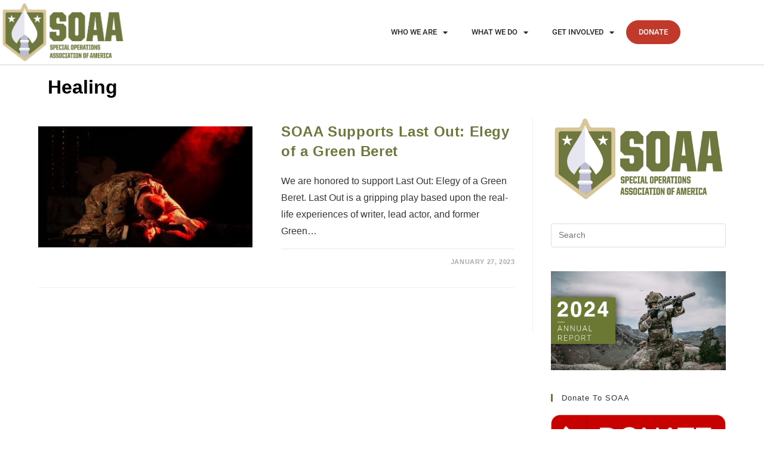

--- FILE ---
content_type: text/javascript
request_url: https://storage.googleapis.com/kochava-web-assets/ps/v1.2.0/pubsuite.js
body_size: 21455
content:
(()=>{"use strict";const e=()=>"10000000-1000-4000-8000-100000000000".replace(/[018]/g,(e=>(e^crypto.getRandomValues(new Uint8Array(1))[0]&15>>e/4).toString(16))),t=()=>Math.floor(Date.now()),n=()=>Math.floor(Date.now()/1e3),o=e=>e<10&&e%10<=9?"0"+e.toFixed(1).toString():e.toFixed(1).toString(),i=()=>{const e=new Date;return`${e.getHours()}:${e.getMinutes()}:${e.getSeconds()}:${e.getMilliseconds()}`};var r;!function(e){e.Off="Off",e.Error="Error",e.Warn="Warn",e.Info="Info",e.Debug="Debug",e.Trace="Trace"}(r||(r={}));class s{constructor(){s.instance||(this.levelPrio={Off:0,Error:1,Warn:2,Info:3,Debug:4,Trace:5},this.currLevel=r.Info,this.logObjects=!1,this.logsFilteredOut={Off:!1,Error:!1,Warn:!1,Info:!1,Debug:!1,Trace:!1,Diag:!1},s.instance=this)}setLogLevel(e){const t=e[0].toUpperCase()+e.substring(1).toLowerCase(),n=r[t];null!=n?this.currLevel=n:(console.log(`Invalid logLevel ${n} passed in, defaulting to info.`),this.currLevel=r.Info)}getLogLevel(){return this.currLevel.toString()}setLogObjects(e){this.logObjects=e}disableLogType(e){const t=e[0].toUpperCase()+e.substring(1).toLowerCase();this.logsFilteredOut[t]=!0}error(e,...t){this.print(r.Error,e,...t)}warn(e,...t){this.print(r.Warn,e,...t)}info(e,...t){this.print(r.Info,e,...t)}debug(e,...t){this.print(r.Debug,e,...t)}trace(e,...t){this.print(r.Trace,e,...t)}diagInfo(e,...t){this.logsFilteredOut.Diag||this.print(r.Info,"PubSuite Diagnostic - "+e,...t)}diagDebug(e,...t){this.logsFilteredOut.Diag||this.print(r.Debug,"PubSuite Diagnostic - "+e,...t)}print(e,t,...n){if(this.levelPrio[this.currLevel.toString()]>=this.levelPrio[e.toString()]&&!this.logsFilteredOut[e.toString()])try{const o=JSON.parse(n[0]);this.logObjects&&o?console.log(`PS :: ${i()} ${e.toString()}:`,t,o):console.log(`PS :: ${i()} ${e.toString()}:`,t,...n)}catch(o){console.log(`PS :: ${i()} ${e.toString()}:`,t,...n)}}}const a=new s;const c=(e,t,n)=>{return o=void 0,i=void 0,s=function*(){try{const o=new Headers;return o.append("Content-Type","application/json"),n&&o.append("Authentication-Key",n),yield fetch(t,{method:"POST",headers:o,body:JSON.stringify(e)})}catch(e){return a.error("Error in post request",e),new Response(null,{status:500})}},new((r=void 0)||(r=Promise))((function(e,t){function n(e){try{c(s.next(e))}catch(e){t(e)}}function a(e){try{c(s.throw(e))}catch(e){t(e)}}function c(t){var o;t.done?e(t.value):(o=t.value,o instanceof r?o:new r((function(e){e(o)}))).then(n,a)}c((s=s.apply(o,i||[])).next())}));var o,i,r,s},u={general:{product_id_override:""},config:{refresh_minimum:60},networking:{urls:{serverConfig:"https://adsmeasurement.com/v1/config-ps-sdk",conversion:"https://adsmeasurement.com/v1/activity"},retry_waterfall:[7,30,300,1800]}};const l=(e,t)=>{return n=void 0,o=void 0,r=function*(){const n=((e,t)=>{t.product||(t.product=e.product_id);const n=Object.assign({},t);return a.debug("Conversion Payload",JSON.stringify(n)),n})(e,t),o=yield c(n,e.overrideUrls.conversion?e.overrideUrls.conversion:e.pubSuiteConfig.networking.urls.conversion?e.pubSuiteConfig.networking.urls.conversion:u.networking.urls.conversion,e.access_token);let i=!1;try{a.trace("Conversion Response string:",o),a.debug(`Conversion Response Status: ${o.status}`),400==o.status&&a.warn("Conversion error, invalid conversion name"),i=o.ok||400==o.status}catch(e){a.error("Error parsing Conversion Response",e),i=!1}return i?(a.info("Conversion success!"),!0):(a.error("Conversion failed!"),!1)},new((i=void 0)||(i=Promise))((function(e,t){function s(e){try{c(r.next(e))}catch(e){t(e)}}function a(e){try{c(r.throw(e))}catch(e){t(e)}}function c(t){var n;t.done?e(t.value):(n=t.value,n instanceof i?n:new i((function(e){e(n)}))).then(s,a)}c((r=r.apply(n,o||[])).next())}));var n,o,i,r};var d;!function(e){e.ConversionQueue="com.adsmeasurement.pubsuite.ConversionQueue",e.FirstStartDate="com.adsmeasurement.pubsuite.FirstStartDate",e.SessionCount="com.adsmeasurement.pubsuite.SessionCount",e.LastHostServerConfig="com.adsmeasurement.pubsuite.LastHostServerConfig",e.LastServerConfig="com.adsmeasurement.pubsuite.LastServerConfig",e.LastConfigDate="com.adsmeasurement.pubsuite.LastConfigDate"}(d||(d={}));const f=[d.ConversionQueue,d.FirstStartDate,d.SessionCount,d.LastServerConfig,d.LastConfigDate,d.LastHostServerConfig],g=e=>{const t=localStorage.getItem(d.ConversionQueue),n=JSON.parse(t)||[];n.push(e),localStorage.setItem(d.ConversionQueue,JSON.stringify(n))},v=e=>{const t=localStorage.getItem(e);let n;return t&&(n=JSON.parse(t),n.event_metadata&&(n.conversion_metadata=n.event_metadata)),n},h=e=>{const t=(e=>{if(!window.location||!window.location.search)return"";e=e.replace(/[[]/,"\\[").replace(/[\]]/,"\\]");const t=new RegExp("[\\?&]"+e+"=([^&#]*)").exec(window.location.search);return null===t?"":decodeURIComponent(t[1].replace(/\+/g," "))})(e),n=localStorage.getItem(e);return t?p(e,t):n&&p(e,n),t||n||""},p=(e,t)=>{localStorage.setItem(e,t)};var m,b,S=function(e,t,n,o){return new(n||(n=Promise))((function(i,r){function s(e){try{c(o.next(e))}catch(e){r(e)}}function a(e){try{c(o.throw(e))}catch(e){r(e)}}function c(e){var t;e.done?i(e.value):(t=e.value,t instanceof n?t:new n((function(e){e(t)}))).then(s,a)}c((o=o.apply(e,t||[])).next())}))};class w{constructor(){m.add(this),this.conversionQueue=[],this.processing=!1,this.stopped=!1,this.paused=!1}start(e){return S(this,void 0,void 0,(function*(){this.conversionQueue=JSON.parse(localStorage.getItem(d.ConversionQueue))||[],this.updateConversionJobs(e),a.trace("Starting Conversion Queue",JSON.parse(JSON.stringify(this.conversionQueue))),this.stopped=!1,this.paused=!1,yield this.dequeueJob(e)}))}stop(){this.stopped=!0,this.timeOut&&clearTimeout(this.timeOut),this.processing=!1}pause(){this.paused=!0}enqueueConversion(e,t){return S(this,void 0,void 0,(function*(){const n=t[0],o=t[1],i=((e,t,n)=>({product:e.product_id,eventName:t.toLowerCase(),timestamp:Math.floor(Date.now()/1e3),eventData:n,partner:"pubSuiteSDK"}))(e,n,o);if(e.configDone){const t={action:"conversion",payload_body:i,retries:0};return this.conversionQueue.push(t),g(t),void(yield this.dequeueJob(e))}const r={action:"conversion",payload_body:i,retries:0};this.conversionQueue.push(r),g(r)}))}dequeueJob(e){return S(this,void 0,void 0,(function*(){if(function(e,t,n,o){if("a"===n&&!o)throw new TypeError("Private accessor was defined without a getter");if("function"==typeof t?e!==t||!o:!t.has(e))throw new TypeError("Cannot read private member from an object whose class did not declare it");return"m"===n?o:"a"===n?o.call(e):o?o.value:t.get(e)}(this,m,"m",b).call(this))return!1;const t=this.conversionQueue.shift();if(t){a.trace("Dequeued Job: ",t),this.processing=!0;const n=yield this.processJob(e,t);if(this.stopped)return!0;if(this.processing=!1,n)return(e=>{const t=localStorage.getItem(d.ConversionQueue),n=(JSON.parse(t)||[]).filter((e=>{}));localStorage.setItem(d.ConversionQueue,JSON.stringify(n))})(),yield this.dequeueJob(e)}return!!t}))}processJob(e,t){return S(this,void 0,void 0,(function*(){let n=!1;do{if(n=!!e.sdk_disabled||(yield this.attemptJob(e,t)),n)return a.trace("Job processed successfully:",t),!0;if(!this.stopped){const n=e.pubSuiteConfig.networking.retry_waterfall,o=n[t.retries>n.length-1?n.length-1:t.retries];a.error(`Job failed, attempting again in ${o} seconds`),yield new Promise((e=>this.timeOut=setTimeout(e,1e3*o))),t.retries++}}while(!n&&!this.stopped);return!0}))}attemptJob(e,t){return S(this,void 0,void 0,(function*(){return"conversion"===t.action?yield l(e,t.payload_body):(a.warn("Invalid action in job from jobqueue, cancelling."),!0)}))}updateConversionJobs(e){for(const e of this.conversionQueue);p(d.ConversionQueue,JSON.stringify(this.conversionQueue))}}m=new WeakSet,b=function(){return!!(this.processing||this.paused||this.stopped)};var y=function(e,t,n,o){return new(n||(n=Promise))((function(i,r){function s(e){try{c(o.next(e))}catch(e){r(e)}}function a(e){try{c(o.throw(e))}catch(e){r(e)}}function c(e){var t;e.done?i(e.value):(t=e.value,t instanceof n?t:new n((function(e){e(t)}))).then(s,a)}c((o=o.apply(e,t||[])).next())}))};let C,_=!1;const k=t=>{const n=((t,n,o)=>{n.pubSuiteSession,n.pubSuiteSessionCount,e();return{product:n.product_id,accessToken:n.access_token,eventName:"config",sdkVersion:n.version,buildDate:n.buildDate}})(0,t);return a.debug("Server config Payload",JSON.stringify(n)),n},O=(e,t)=>{var n,o,i,r;return{general:Object.assign(Object.assign({},e.general),t.general),networking:Object.assign(Object.assign({},e.networking),{urls:Object.assign(Object.assign({},null===(n=e.networking)||void 0===n?void 0:n.urls),null===(o=t.networking)||void 0===o?void 0:o.urls),retry_waterfall:(null===(i=t.networking)||void 0===i?void 0:i.retry_waterfall)?null===(r=t.networking)||void 0===r?void 0:r.retry_waterfall:u.networking.retry_waterfall}),element_conversions:Object.assign(Object.assign({},e.element_conversions),t.element_conversions||{}),button_conversions:Object.assign(Object.assign({},e.button_conversions),t.button_conversions||{}),conversion_metadata:Object.assign(Object.assign({},e.conversion_metadata),t.conversion_metadata)}},I=e=>{var t,o;const i=null===(o=null===(t=e.pubSuiteConfig)||void 0===t?void 0:t.config)||void 0===o?void 0:o.refresh_minimum;let r,s=(e=>{const t=localStorage.getItem(e);let n=null;return t&&(n=JSON.parse(t)),n})(d.LastConfigDate);return!s||(r=n()-s,r>i)};var D,L,P,J,T,N,j,H,$,E,x,R,Q=function(e,t,n,o){return new(n||(n=Promise))((function(i,r){function s(e){try{c(o.next(e))}catch(e){r(e)}}function a(e){try{c(o.throw(e))}catch(e){r(e)}}function c(e){var t;e.done?i(e.value):(t=e.value,t instanceof n?t:new n((function(e){e(t)}))).then(s,a)}c((o=o.apply(e,t||[])).next())}))},U=function(e,t,n,o){if("a"===n&&!o)throw new TypeError("Private accessor was defined without a getter");if("function"==typeof t?e!==t||!o:!t.has(e))throw new TypeError("Cannot read private member from an object whose class did not declare it");return"m"===n?o:"a"===n?o.call(e):o?o.value:t.get(e)},W=function(e,t,n,o,i){if("m"===o)throw new TypeError("Private method is not writable");if("a"===o&&!i)throw new TypeError("Private accessor was defined without a setter");if("function"==typeof t?e!==t||!i:!t.has(e))throw new TypeError("Cannot write private member to an object whose class did not declare it");return"a"===o?i.call(e,n):i?i.value=n:t.set(e,n),n};const A="1.2.0";class M{constructor(){D.add(this),L.set(this,void 0),P.set(this,void 0),U(this,D,"m",N).call(this),W(this,P,new w,"f")}static create(){return new M}startWithConfig(e){var t,n,o,i;a.diagInfo("Host called API: Start With Config");const{event_metadata:r}=e,s=function(e,t){var n={};for(var o in e)Object.prototype.hasOwnProperty.call(e,o)&&t.indexOf(o)<0&&(n[o]=e[o]);if(null!=e&&"function"==typeof Object.getOwnPropertySymbols){var i=0;for(o=Object.getOwnPropertySymbols(e);i<o.length;i++)t.indexOf(o[i])<0&&Object.prototype.propertyIsEnumerable.call(e,o[i])&&(n[o[i]]=e[o[i]])}return n}(e,["event_metadata"]);U(this,L,"f").HostConfig=Object.assign({conversion_metadata:r},s),U(this,D,"m",J).call(this,null!==(n=null===(t=U(this,L,"f").HostConfig.general)||void 0===t?void 0:t.product_id)&&void 0!==n?n:"",null!==(i=null===(o=U(this,L,"f").HostConfig.general)||void 0===o?void 0:o.access_token)&&void 0!==i?i:"")}startWithProductId(e,t){a.diagInfo("Host called API: Start With Product ID"),U(this,D,"m",J).call(this,e,t)}sendConversion(e,t){a.diagInfo("Host called API: Send Conversion"),e?U(this,P,"f").enqueueConversion(U(this,L,"f"),[e,t]):a.warn("Invalid Conversion name, ignoring call.")}getStarted(){return U(this,L,"f").started}setSleep(e){a.diagInfo("Host called API: Sleep "+(e?"Stop":"Start")),e&&!U(this,L,"f").sleep?(U(this,L,"f").sleep=e,U(this,P,"f").pause()):!e&&U(this,L,"f").sleep&&(U(this,L,"f").sleep=e,U(this,D,"m",x).call(this))}shutdown(e){a.diagInfo("Host called API: Shutdown and "+(e?"delete data":"keep data")),e&&(a.debug("Deleting persisted values"),f.forEach((e=>(e=>{localStorage.removeItem(e)})(e)))),U(this,L,"f").started||a.warn("SDK already shutdown."),a.info("SDK shutting down."),_=!0,clearTimeout(C),U(this,P,"f").stop(),W(this,P,new w,"f"),U(this,D,"m",N).call(this)}setLogLevel(e){a.diagInfo(`Host called API: Set Log Level ${e}`),a.setLogLevel(e)}executeAdvancedInstruction(e,t,n){switch(a.diagInfo(`Host called API: Execute Advanced Instruction ${e}`),e){case"wrapper":{const e=JSON.parse(t);U(this,L,"f").version||(U(this,L,"f").version="PubSuite "+A),U(this,L,"f").version+=` (${e.name})`}break;case"urls":{const e=JSON.parse(t);e.config&&(U(this,L,"f").overrideUrls.serverConfig=e.config),e.conversion&&(U(this,L,"f").overrideUrls.conversion=e.conversion)}break;case"urlsRestore":{const e=JSON.parse(t);for(const t of e)"config"===t&&(U(this,L,"f").overrideUrls.hostServerConfig=u.networking.urls.serverConfig),"conversion"===t&&(U(this,L,"f").overrideUrls.conversion=u.networking.urls.conversion)}break;case"logFilter":JSON.parse(t).forEach((e=>a.disableLogType(e)));break;case"getInstance":{const e=JSON.stringify(U(this,L,"f"));n&&n(e),a.debug(`capturing instance: ${t}`)}break;case"logObjects":a.setLogObjects(JSON.parse(t));case"pInstance":return JSON.stringify(U(this,L,"f"))}}ClickHandler(e){var t;const n=e.target,o=n.tagName;let i=null;if(U(this,L,"f").button_conversions&&("INPUT"===o||"BUTTON"===o)){const e="INPUT"===o?n.value:n.innerHTML;U(this,L,"f").button_conversions[e]&&(i=U(this,L,"f").button_conversions[e])}n.hasAttribute(U(this,L,"f").customDataAttribute)&&(i=n.getAttribute(U(this,L,"f").customDataAttribute)),U(this,L,"f").element_conversions[n.id]&&(i=U(this,L,"f").element_conversions[n.id]),i?this.sendConversion(i,null!==(t=U(this,L,"f").conversion_metadata)&&void 0!==t?t:""):Object.keys(U(this,L,"f").button_conversions).length&&Object.keys(U(this,L,"f").element_conversions).length?a.trace("Element conversions and button conversions are configured, but neither the ID of this element nor the button text match any in the element_conversions or button_text list provided in the config on startup."):Object.keys(U(this,L,"f").element_conversions).length?a.trace("Element conversions are configured, but the ID of this element does not match any in the element_conversions list provided in the config on startup"):Object.keys(U(this,L,"f").button_conversions).length&&a.trace("Button conversions are configured, but the text of this element does not match any in the button_conversions list provided in the config on startup")}Impressions(){window.addEventListener("load",(()=>{const e=new IntersectionObserver((function(e,n){e.forEach((e=>{if(e.isIntersecting){const o=e.target,i=setTimeout((()=>{var i;e.target.getBoundingClientRect(),function(e){const n=e.getBoundingClientRect(),o=t(e,n.left,n.top),i=t(e,n.right-1,n.top+1),r=t(e,n.left+1,n.bottom-1),s=t(e,n.right-1,n.bottom-1);return o&&i&&r&&s}(o)&&(i=o,window.pubSuite.sendConversion(i.id),n.unobserve(o))}),1e3);o._visibilityTimer=i}else clearTimeout(e.target._visibilityTimer)}))}),{threshold:1});function t(e,t,n){const o=document.elementFromPoint(t,n);return e===o||e.contains(o)}document.querySelectorAll("[data-pubSuiteTrack]").forEach((t=>e.observe(t)))}),!1)}}L=new WeakMap,P=new WeakMap,D=new WeakSet,J=function(e,t){e?t?(U(this,L,"f")||U(this,D,"m",N).call(this),U(this,L,"f").started?a.warn("PubSuite SDK already started."):(U(this,L,"f").started=!0,U(this,D,"m",H).call(this),U(this,D,"m",j).call(this,e,t),U(this,D,"m",$).call(this),U(this,D,"m",E).call(this,e),U(this,D,"m",T).call(this),U(this,D,"m",x).call(this))):a.error(`Invalid access_token: ${t}, start failed.`):a.error(`Invalid product_id: ${e}, start failed.`)},T=function(e=!0){document.removeEventListener("click",this.boundClickHandler),this.boundClickHandler&&document.removeEventListener("click",this.boundClickHandler),e?(this.boundClickHandler=this.ClickHandler.bind(this),this.boundClickHandler&&document.addEventListener("click",this.boundClickHandler)):this.boundClickHandler=null},N=function(){W(this,L,{product_id:"",access_token:"",started:!1,configDone:!1,HostConfig:{general:{},config:{refresh_minimum:60},networking:{urls:{config:"",conversion:""},retry_waterfall:[7,30,300,1800]}},customDataAttribute:"data-ps-conversion",element_conversions:[],button_conversions:[],sleep:!1,version:"",buildDate:"",overrideUrls:{serverConfig:"",hostServerConfig:"",conversion:""},conversion_metadata:{},pubSuiteSession:"",retryWaterfall:[],startTimeMS:0,sdk_disabled:!1,pubSuiteSessionCount:-1,pubSuiteConfig:void 0},"f")},j=function(n,o){U(this,L,"f").product_id=n,U(this,L,"f").access_token=o,U(this,L,"f").version=U(this,L,"f").version||"PubSuite "+A,U(this,L,"f").buildDate="10/17/2023, 3:59:30 PM",U(this,L,"f").pubSuiteSession=e().substring(0,5),U(this,L,"f").startTimeMS=t(),U(this,L,"f").retryWaterfall=[7,30,300,1800],U(this,L,"f").pubSuiteConfig=JSON.parse(JSON.stringify(u))},H=function(){h(d.FirstStartDate)||p(d.FirstStartDate,String(n()))},$=function(){U(this,L,"f").pubSuiteSessionCount=(()=>{const e=h(d.SessionCount);let t=1;return e&&(t=parseInt(e),t++),p(d.SessionCount,t.toString()),t})()},E=function(e){a.diagInfo(`Started SDK ${U(this,L,"f").version}\n      published ${U(this,L,"f").buildDate}`),a.diagInfo(`The log level is set to ${a.getLogLevel()}`),a.diagDebug(`The PubSuite product ID provided was '${e}'`)},x=function(){return Q(this,void 0,void 0,(function*(){U(this,L,"f").configDone||(yield U(this,D,"m",R).call(this)),U(this,L,"f").sleep||(yield U(this,P,"f").start(U(this,L,"f")))}))},R=function(){var e,i,r,s;return Q(this,void 0,void 0,(function*(){let l;U(this,L,"f").HostConfig&&(l=O(null!==(e=U(this,L,"f").pubSuiteConfig)&&void 0!==e?e:{},U(this,L,"f").HostConfig)),I(U(this,L,"f"))&&(yield((e,n,i=0)=>y(void 0,void 0,void 0,(function*(){_=!1;const r=k(e);let s=!1,l={};const f=e.overrideUrls.serverConfig?e.overrideUrls.serverConfig:u.networking.urls.serverConfig;do{a.trace("Server config endpoint:",f);const u=t()-e.startTimeMS;a.diagDebug(`Sending server config at ${o(u/1e3)} seconds`);var g=yield c(r,f);const h=t()-e.startTimeMS;if(a.diagDebug(`Completed server config at ${o(h/1e3)}\n      seconds with a network duration of ${o((h-u)/1e3)} seconds`),_)return a.trace("Can no longer retry server config, cancelling."),!1;try{l=JSON.parse(yield g.text()),a.debug("Server config Response:",l),s=g.ok}catch(e){a.error("Error parsing Server config Response",e),s=!1}if(s)return a.info("Response: "+JSON.stringify(l)),a.info("Server config success!"),v=l,p(d.LastServerConfig,JSON.stringify(v)),s;if(!_){const e=i>n.length-1?n.length-1:i,t=n[e];a.error(`Server config failed, attempting again in ${t} seconds`),yield new Promise((e=>{C=setTimeout(e,1e3*t)})),i++}}while(!s&&!_);var v})))(U(this,L,"f"),U(this,L,"f").retryWaterfall));const f=v(d.LastServerConfig);let g;(null===(i=null==f?void 0:f.general)||void 0===i?void 0:i.sdk_disabled)||(null===(s=null===(r=l.networking)||void 0===r?void 0:r.urls)||void 0===s?void 0:s.config)&&I(U(this,L,"f"))&&(yield((e,n,i=0)=>y(void 0,void 0,void 0,(function*(){var r,s,u,l,f,g,v,h,m;_=!1;const b=k(e);let S=!1,w={};const y=e.overrideUrls.hostServerConfig?e.overrideUrls.hostServerConfig:(null===(u=null===(s=null===(r=e.HostConfig)||void 0===r?void 0:r.networking)||void 0===s?void 0:s.urls)||void 0===u?void 0:u.config)?null===(g=null===(f=null===(l=e.HostConfig)||void 0===l?void 0:l.networking)||void 0===f?void 0:f.urls)||void 0===g?void 0:g.config:null===(m=null===(h=null===(v=e.pubSuiteConfig)||void 0===v?void 0:v.networking)||void 0===h?void 0:h.urls)||void 0===m?void 0:m.config;do{a.trace("Remote config endpoint:",y);const r=t()-e.startTimeMS;var O;a.diagDebug(`Sending remote config at ${o(r/1e3)} seconds`),O=e.sdk_disabled?{text:()=>Promise.resolve("{}"),status:200,statusText:"OK",ok:!0}:yield c(b,y);const s=t()-e.startTimeMS;if(a.diagDebug(`Completed remote config at ${o(s/1e3)}\n      seconds with a network duration of ${o((s-r)/1e3)} seconds`),_)return a.trace("Can no longer retry remote config, cancelling."),!1;try{w=JSON.parse(yield O.text()),a.debug("Remote config Response:",w),S=O.ok}catch(e){a.error("Error parsing remote config response",e),S=!1}if(S)return a.info("Response: "+JSON.stringify(w)),a.info("Remote config success!"),I=w,p(d.LastHostServerConfig,JSON.stringify(I)),S;if(!_){const e=i>n.length-1?n.length-1:i,t=n[e];a.error(`Remote config failed, attempting again in ${t} seconds`),yield new Promise((e=>{C=setTimeout(e,1e3*t)})),i++}}while(!S&&!_);var I})))(U(this,L,"f"),U(this,L,"f").retryWaterfall),g=v(d.LastHostServerConfig)),g&&(l=O(l,g)),l=O(l,null!=f?f:{}),((e,t)=>{var n;t.general&&(t.general.product_id&&(e.product_id=t.general.product_id),t.general.access_token&&(e.access_token=t.general.access_token),t.general.sdk_disabled&&(e.sdk_disabled=t.general.sdk_disabled||e.sdk_disabled)),t.config&&(e.pubSuiteConfig.config={refresh_minimum:t.config.refresh_minimum?t.config.refresh_minimum:u.config.refresh_minimum}),t.networking&&(e.pubSuiteConfig.networking.retry_waterfall=t.networking.retry_waterfall||u.networking.retry_waterfall,e.retryWaterfall=e.pubSuiteConfig.networking.retry_waterfall,t.networking.urls&&(e.pubSuiteConfig.networking.urls={config:t.networking.urls.config||u.networking.urls.serverConfig,conversion:t.networking.urls.conversion||u.networking.urls.conversion})),t.element_conversions&&(e.element_conversions=t.element_conversions),t.button_conversions&&(e.button_conversions=t.button_conversions),t.conversion_metadata&&(e.conversion_metadata=t.conversion_metadata),(null===(n=t.general)||void 0===n?void 0:n.sdk_disabled)&&(e.sdk_disabled=t.general.sdk_disabled)})(U(this,L,"f"),l),p(d.LastConfigDate,String(n())),U(this,L,"f").configDone=!0}))},window.pubSuite=M.create()})();